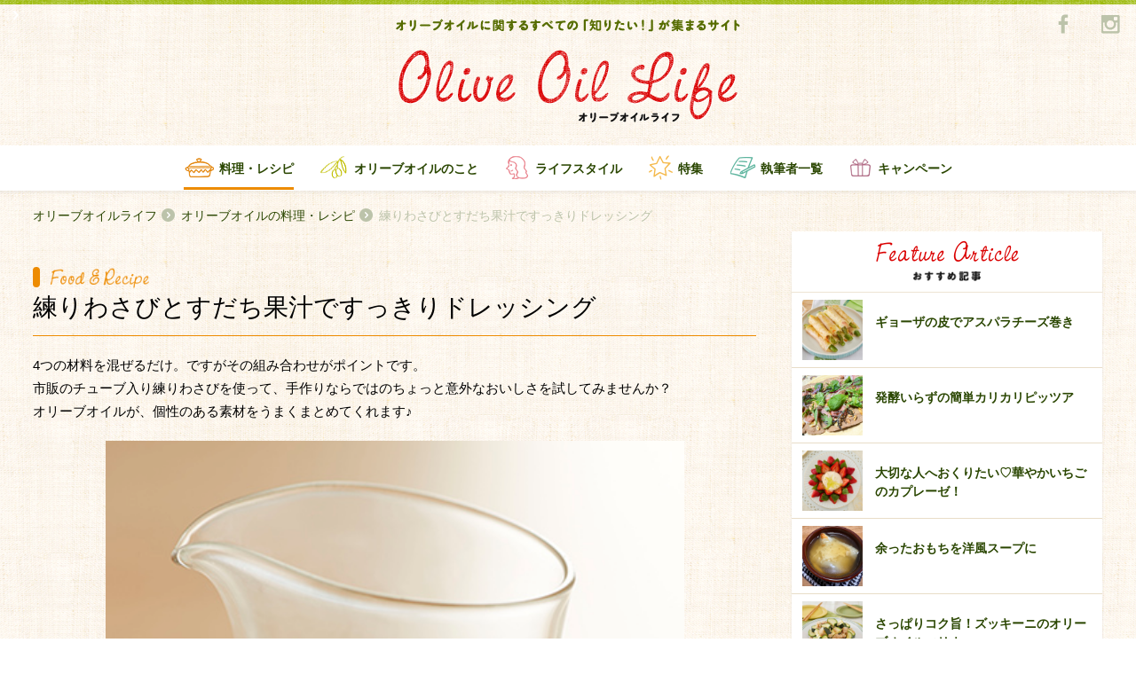

--- FILE ---
content_type: text/html; charset=UTF-8
request_url: https://oliveoillife.jp/recipe/5996/
body_size: 9332
content:


<!DOCTYPE html>
<html>

<head>
    <meta charset="utf-8">
    <meta http-equiv="X-UA-Compatible" content="IE=edge,chrome=1">
    <meta name="viewport" content="width=device-width, initial-scale=1.0">
    <link rel="shortcut icon" href="https://oliveoillife.jp/wp-content/themes/olive/images/icon/favicon.ico" type="image/x-icon">
  <link rel="canonical" href="https://oliveoillife.jp/recipe/5996/">
<!-- Google Tag Manager -->
<script>(function(w,d,s,l,i){w[l]=w[l]||[];w[l].push({'gtm.start':
new Date().getTime(),event:'gtm.js'});var f=d.getElementsByTagName(s)[0],
j=d.createElement(s),dl=l!='dataLayer'?'&l='+l:'';j.async=true;j.src=
'https://www.googletagmanager.com/gtm.js?id='+i+dl;f.parentNode.insertBefore(j,f);
})(window,document,'script','dataLayer','GTM-TJQF4WW');</script>
<!-- End Google Tag Manager -->
        <title>【わさびオリーブオイルドレッシング】 | Olive Oil Life オリーブオイルライフ</title>
        <meta name="description" content="4つの材料を混ぜるだけ。ですがその組み合わせがポイントです。
市販のチューブ入り練りわさびを使って、手作りならではのちょっと意外なおいしさを試してみませんか？
オリーブオイルが、個性のある素材をうまくまとめてくれます♪
">
            <meta name="keyword" content="5分でできる,そのままかける・つける,わさび,ソース・ドレッシング,調味料,">
        <meta property="og:title" content="練りわさびとすだち果汁ですっきりドレッシング">
    <meta property="og:type" content="article">
    <meta property="og:description" content="4つの材料を混ぜるだけ。ですがその組み合わせがポイントです。
市販のチューブ入り練りわさびを使って、手作りならではのちょっと意外なおいしさを試してみませんか？
オリーブオイルが、個性のある素材をうまくまとめてくれます♪
">
    <meta property="og:url" content="https://oliveoillife.jp/">
    <meta property="og:image" content="https://oliveoillife.jp/wp-content/uploads/2018/06/826_1.jpg">
    <meta property="og:image:secure_url" content="https://oliveoillife.jp/wp-content/uploads/2018/06/826_1.jpg">
    <meta property="og:image:width" content="640" />
    <meta property="og:image:height" content="442" />
    <meta property="og:locale" content="ja_JP" />

    <link rel="stylesheet" href="https://oliveoillife.jp/wp-content/themes/olive/style.css">
    <link rel="stylesheet" href="https://oliveoillife.jp/wp-content/themes/olive/css/style.css">
    <script src="https://oliveoillife.jp/wp-content/themes/olive/js/modernizr-2.8.3.min.js"></script>

    <script>
      (function(i,s,o,g,r,a,m){i['GoogleAnalyticsObject']=r;i[r]=i[r]||function(){
          (i[r].q=i[r].q||[]).push(arguments)},i[r].l=1*new Date();a=s.createElement(o),
            m=s.getElementsByTagName(o)[0];a.async=1;a.src=g;m.parentNode.insertBefore(a,m)
      })(window,document,'script','//www.google-analytics.com/analytics.js','ga');

            ga('create', 'UA-75762064-1', 'auto');
            ga('send', 'pageview');
    </script>
</head>

<body class="page-home beforeLoad spMenu_close">
<!-- Google Tag Manager (noscript) -->
<noscript><iframe src="https://www.googletagmanager.com/ns.html?id=GTM-TJQF4WW"
height="0" width="0" style="display:none;visibility:hidden"></iframe></noscript>
<!-- End Google Tag Manager (noscript) -->
<div id="fb-root"></div>
      <script>(function(d, s, id) {
      var js, fjs = d.getElementsByTagName(s)[0];
      if (d.getElementById(id)) return;
      js = d.createElement(s); js.id = id;
      js.src = "//connect.facebook.net/ja_JP/sdk.js#xfbml=1&version=v2.5&appId=277937982386718";
      fjs.parentNode.insertBefore(js, fjs);
      }(document, 'script', 'facebook-jssdk'));</script>
    <header class="global-header">
        <div class="container">
            <h1 class="gheader-logo_sub">
                <img src="https://oliveoillife.jp/wp-content/themes/olive/images/header/header-title_sub.png" alt="オリーブオイルに関するすべての「知りたい！」が集まるサイト">
            </h1>
            <h2><span class="h_title">オリーブオイルライフ</span></h2>
            <h2 class="gheader-logo_main">
            <p>
            <a href="/">
                <span><img src="https://oliveoillife.jp/wp-content/themes/olive/images/header/header-title_main.png" alt="Olive Oil Life オリーブオイルライフ"></span>
            </a>
            </p>
            </h2>
            <div class="sns-wraper">
                <a href="https://www.facebook.com/katsuyooliveoil/?fref=ts" title="Facebook" target="_blank">
                    <img src="https://oliveoillife.jp/wp-content/themes/olive/images/common/sns/fb_g.png" alt="facebook">
                </a>
<!--
                <a href="" title="Twitter">
                    <img src="https://oliveoillife.jp/wp-content/themes/olive/images/common/sns/tw_g.png" alt="twitter">
                </a>
-->
                <a href="https://www.instagram.com/oliveoillife/" title="Instagram" target="_blank">
                    <img src="https://oliveoillife.jp/wp-content/themes/olive/images/common/sns/insta_g.png" alt="instagram">
                </a>
            </div>
        </div>

        <nav class="gheder-navHolder">
            <div class="gheader-nav_pc">
                <h3 class="gnav-inner recipe current">
                    <a href="/recipe" title="料理・レシピ">料理・レシピ</a>
                </h3>
                <h3 class="gnav-inner oil ">
                    <a href="/knowledge" title="オリーブオイルのこと">オリーブオイルのこと</a>
                </h3>
                <h3 class="gnav-inner life ">
                    <a href="/lifestyle" title="ライフスタイル">ライフスタイル</a>
                </h3>
                <h3 class="gnav-inner special ">
                    <a href="/special" title="特集">特集</a>
                </h3>
                <h3 class="gnav-inner author_list ">
                    <a href="/author" title="執筆者一覧">執筆者一覧</a>
                </h3>
                <h3 class="gnav-inner campaign ">
                    <a href="/campaign202512" title="キャンペーン">キャンペーン</a>
                </h3>
            </div>
            <div class="gheader-nav_spWrapper">
                <div class="gheader-nav_sp">
                    <h3 class="gnav-inner home">
                        <a href="/" title="TOP">TOP</a>
                    </h3>
                    <h3 class="gnav-inner oil">
                        <a href="/knowledge" title="オリーブオイルのこと">オリーブオイルのこと</a>
                    </h3>
                    <h3 class="gnav-inner special">
                        <a href="/special" title="特集一覧">特集一覧</a>
                    </h3>
                    <h3 class="gnav-inner recipe">
                        <a href="/recipe" title="料理・レシピ">料理・レシピ</a>
                    </h3>
                    <h3 class="gnav-inner campaign">
                        <a href="/campaign202512" title="キャンペーン">キャンペーン</a>
                    </h3>
<!--
                    <h3 class="gnav-inner health">
                        <a href="/health" title="健康・栄養">健康・栄養</a>
                    </h3>
-->
                    <h3 class="gnav-inner writer">
                        <a href="/author" title="執筆者一覧">執筆者一覧</a>
                    </h3>
                    <h3 class="gnav-inner life">
                        <a href="/lifestyle" title="ライフスタイル">ライフスタイル</a>
                    </h3>
                    <h3 class="gnav-inner editorial">
                        <a href="/staff" title="OliveOilLife編集部">OliveOilLife編集部</a>
                    </h3>
<!--
                    <h3 class="gnav-inner map">
                        <a href="/map" title="オリーブオイルMAP">オリーブオイルMAP</a>
                    </h3>
-->
                    <h3 class="gnav-inner reqruit">
                        <a href="/ambassador" title="アンバサダー募集">アンバサダー募集</a>
                    </h3>
                </div>
                <ul class="gheader-navSp_aside">
                    <li>
                        <a href="/about" title="about">オリーブオイルライフについて</a>
                    </li>
<!--
                    <li>
                        <a href="/term" title="利用規約">利用規約</a>
                    </li>
                    <li>
                        <a href="/policy" title="プライバシーポリシー">プライバシーポリシー</a>
                    </li>
-->
                    <li>
                        <a href="https://www.wellmira.jp/#contact" title="お問い合わせ" target="_blank">お問い合わせ</a>
                    </li>
                </ul>
            </div>
        </nav>
        <a id="toggle-nav" class="toggle-nav">
            <span class="icon-open">
                <img src="https://oliveoillife.jp/wp-content/themes/olive/images/header/icon-open.png" alt="開く">
            </span>
            <span class="icon-close">
                <img src="https://oliveoillife.jp/wp-content/themes/olive/images/header/icon-close.png" alt="閉じる">
            </span>
        </a>
    </header>

  <div class="container">
      <ul class="breadcrumb">
          <li class="breadcrumb_item"><a href="/">オリーブオイルライフ</a></li>
          <li class="breadcrumb_item"><a href="/recipe">オリーブオイルの料理・レシピ</a></li>
          <li class="breadcrumb_item"><h1>練りわさびとすだち果汁ですっきりドレッシング</h1></li>
      </ul>
  </div>

  <div class="main">
    <div class="rightAside">
      <div class="container container-secondary"> 
        <div class="col-left">

<!-- page-content -->  
          <article class="entry">
            <header class="entry-header">
              <h2 class="entry-header_category recipe">
                <img class="food-title_main-detail"  src="https://oliveoillife.jp/wp-content/themes/olive/images/common/food-title_main.png" alt="Food & Recipe">
              </h2>
              <h2 class="entry-header_title recipe">
                練りわさびとすだち果汁ですっきりドレッシング              </h2>
            </header>

            <div class="entry_content">

              <p class="entry_text">
              4つの材料を混ぜるだけ。ですがその組み合わせがポイントです。<br />
市販のチューブ入り練りわさびを使って、手作りならではのちょっと意外なおいしさを試してみませんか？<br />
オリーブオイルが、個性のある素材をうまくまとめてくれます♪<br />
              </p>

                                  <img class="entry_photo" src="https://oliveoillife.jp/wp-content/uploads/2018/06/826_1.jpg" alt="entry_photo" >
          
              <h3 class="entry_sub-title food">【わさびオリーブオイルドレッシング】</h3><h3 class="entry_sub-title food">《材料　2人分》</h3><ul class="entry-material"><li class="entry-material_item">　　（a）　練りわさび（チューブ入り）<span>小さじ1（8cm）</span></li><li class="entry-material_item">　　（a）　しょうゆ<span>小さじ2</span></li><li class="entry-material_item">　　（a）　すだち果汁<span>小さじ2</span></li><li class="entry-material_item">「AJINOMOTO オリーブオイル」<span>大さじ3</span></li></ul><h3 class="entry_sub-title food">《作り方》</h3><ol class="entry-recipe"><li class="entry-recipe_list">（a）をよく混ぜてから、「オリーブオイル」を加えて混ぜる。</li></ul><p class="entry_text">※1人分のエネルギー：201kcal／塩分：1.0g／調理時間：約5分</p><h3 class="entry_sub-title food">　</h3><p class="entry_text">オリーブオイル意外の材料をよく混ぜて、わさびを溶かしてから、オリーブオイルと合わせてください。<br />
<br />
すだち果汁（小さじ2）は、約2個分です。<br />
<br />
オリーブオイルを使ったレシピは<a href="http://www.j-oil.com/recipe/" target="_blank">　<u>こちら</u>　</a>でもご紹介しています。</p><h3 class="entry_sub-title food">　</h3>

              <a href="/?author=55">
              <div class="entry-author">
                <div class="entry-author_photo" style="background-image:url('https://oliveoillife.jp/wp-content/uploads/2020/01/kata_prof-150x150.jpg');"></div>
                <div class="entry-author_text">
                  <div class="entry-author_name">片　幸子<span class="job">料理研究家 ・JOOTAオリーブオイルテイスター・栄養士</span></div>
                  <div class="entry-author_about">2000～2003年のアシスタント期間を経て独立後、<br />
大手調味料メーカーの商品・企画開発、メニュー開発、広告用プロモーション事業、<br />
写真・動画撮影におけるビジュアルコーディネート等に従事し現在に至る。<br />
CM広告、商品パッケージ、新聞、雑誌等、掲載メニュー多数。<br />
その他、飲食店向け企画開発～レシピ提供、各種料理イベント企画、クッキングショー、<br />
料理教室などを行う。<br />
日本の食卓に合ったオリーブオイルの使い方、は常にアップデートし発信中。<br />
「家族に喜ばれる、また作りたくなる料理」を第一に、素材のおいしさを引き出す工夫を盛り込んだ、<br />
再現性の高いレシピに定評がある。<br />
<br />
「プラスサチキッチン」主宰・「料理力研究所」主幹研究員<br />
片幸子　オフィシャルHP　：http://www.p-sachi.com/<br />
料理力研究所　HP　：https://ryouriryoku-lab.com/</div>
                </div>
              </div>
              </a>

            </div>


                            <section class="sec-tag only-sp">
                <div class="tag-outer">
                    <div class="tag-holder">
                        <h2 class="tag-title">関連キーワード</h2>
                        <div class="tag-wraper">
                                                    <a href="/tag?term=418" class="tag">5分でできる</a>
                                                                              <a href="/tag?term=11" class="tag">そのままかける・つける</a>
                                                                              <a href="/tag?term=396" class="tag">わさび</a>
                                                                              <a href="/tag?term=23" class="tag">ソース・ドレッシング</a>
                                                                              <a href="/tag?term=880" class="tag">調味料</a>
                                                                            </div>
                    </div>
                </div>
              </section>
               <section class="sec-tag only-pc">
                <div class="tag-outer">
                    <div class="tag-holder">
                        <h2 class="tag-title">関連キーワード</h2>
                        <div class="tag-wraper">
                                                    <a href="/tag?term=418" class="tag">5分でできる</a>
                                                    <a href="/tag?term=11" class="tag">そのままかける・つける</a>
                                                    <a href="/tag?term=396" class="tag">わさび</a>
                                                    <a href="/tag?term=23" class="tag">ソース・ドレッシング</a>
                                                    <a href="/tag?term=880" class="tag">調味料</a>
                                                  </div>
                    </div>
                </div>
              </section>
              

                            <div class="entry-bottom pt-30">
                <h3 class="entry_sub-title">関連記事</h3>
                <ul class="article-card">
                            <li class="article-card_item">
                    <article class="media-card">
                    <div class="badge-category recipe">料理・レシピ</div>                      <a href="https://oliveoillife.jp/recipe/9656/">
                        <div class="media-card_photo-wrap">
                          <figure class="media-card_photo zoom" style="background-image:url('https://oliveoillife.jp/wp-content/uploads/2020/02/827_1-427x6401.jpg')")></figure>
                        </div>
                                                <h2 class="media-card_title">チューブ入りしょうがで簡単ドレッシング</h2>
                        <div class="media-card_info">
                            <span class="media-card_name">片　幸子さん</span>
                            <span class="media-card_date">2020.02.18</span>
                        </div>
                      </a>
                    </article>
                  </li>
                              <li class="article-card_item">
                    <article class="media-card">
                    <div class="badge-category recipe">料理・レシピ</div>                      <a href="https://oliveoillife.jp/recipe/836/">
                        <div class="media-card_photo-wrap">
                          <figure class="media-card_photo zoom" style="background-image:url('https://oliveoillife.jp/wp-content/uploads/2016/05/dd0fca642585d73178f3acca1dd4af38.jpg')")></figure>
                        </div>
                                                <h2 class="media-card_title">トルコ料理の前菜の定番！！</h2>
                        <div class="media-card_info">
                            <span class="media-card_name">ERIさん</span>
                            <span class="media-card_date">2016.05.21</span>
                        </div>
                      </a>
                    </article>
                  </li>
                              <li class="article-card_item">
                    <article class="media-card">
                    <div class="badge-category recipe">料理・レシピ</div>                      <a href="https://oliveoillife.jp/recipe/11022/">
                        <div class="media-card_photo-wrap">
                          <figure class="media-card_photo zoom" style="background-image:url('https://oliveoillife.jp/wp-content/uploads/2021/04/7a68ae124b3815afff056f4ac66ebc7c.jpg')")></figure>
                        </div>
                                                <h2 class="media-card_title">春色のかわいいドレッシング</h2>
                        <div class="media-card_info">
                            <span class="media-card_name">仲野香織さん</span>
                            <span class="media-card_date">2021.04.14</span>
                        </div>
                      </a>
                    </article>
                  </li>
                            </ul>
              </div>
              
              <div class="entry-bottom ranking">
                <h3 class="entry_sub-title">ランキング</h3>

                <ul class="article-card ranking">
                                                      <li class="article-card_item">
                    <article class="media-card">
                      <div class="badge"><img class="number" src="https://oliveoillife.jp/wp-content/themes/olive/images/common/num/num01.png" alt="01"></div>
                          <a href="https://oliveoillife.jp/knowledge/1121/">
                            <div class="media-card_photo-wrap">
                              <figure class="media-card_photo zoom" style="background-image:url('https://oliveoillife.jp/wp-content/uploads/2016/06/a1dbbc2164ea9d02cf66c0232ca2d29c.jpg')")></figure>
                            </div>
                                                        <h2 class="media-card_title">エクストラバージンとピュアの違い</h2>
                            <div class="media-card_info">
                                <span class="media-card_name">片　幸子</span>
                                <span class="media-card_date">2016.06.28</span>
                            </div>
                          </a>
                    </article>
                  </li>
                                                      <li class="article-card_item">
                    <article class="media-card">
                      <div class="badge"><img class="number" src="https://oliveoillife.jp/wp-content/themes/olive/images/common/num/num02.png" alt="01"></div>
                          <a href="https://oliveoillife.jp/lifestyle/4214/">
                            <div class="media-card_photo-wrap">
                              <figure class="media-card_photo zoom" style="background-image:url('https://oliveoillife.jp/wp-content/uploads/2017/08/onya-l-640x480.jpg')")></figure>
                            </div>
                                                        <h2 class="media-card_title">超初心者向け！オリーブオイルの使い方</h2>
                            <div class="media-card_info">
                                <span class="media-card_name">おにゃ</span>
                                <span class="media-card_date">2017.08.27</span>
                            </div>
                          </a>
                    </article>
                  </li>
                                                      <li class="article-card_item">
                    <article class="media-card">
                      <div class="badge"><img class="number" src="https://oliveoillife.jp/wp-content/themes/olive/images/common/num/num03.png" alt="01"></div>
                          <a href="https://oliveoillife.jp/recipe/2904/">
                            <div class="media-card_photo-wrap">
                              <figure class="media-card_photo zoom" style="background-image:url('https://oliveoillife.jp/wp-content/uploads/2017/02/1119_1-640x427.jpg')")></figure>
                            </div>
                                                        <h2 class="media-card_title">サラダにオリーブオイル、 シンプル、かけたて！が、やっぱりおいしい♪</h2>
                            <div class="media-card_info">
                                <span class="media-card_name">片　幸子</span>
                                <span class="media-card_date">2017.06.08</span>
                            </div>
                          </a>
                    </article>
                  </li>
                                  </ul>

              </div>
            </div>

          </article>
<!-- page-content -->   
        </div>
<aside class="col-right">
        <aside class="col-right">


                    <div class="right-each hasShadow feature">
                        <article class="bg-white">
                            <div class="right-header">
                                <h2 class="title-main">
                                    <img src="https://oliveoillife.jp/wp-content/themes/olive/images/common/feature-title_main.png" alt="Feature Article">
                                </h2>
                                <h3 class="title-sub">
                                    <img src="https://oliveoillife.jp/wp-content/themes/olive/images/common/feature-title_sub.png" alt="おすすめ記事">
                                </h3>
                            </div>
                            <div class="right-contents hasImage">
                                <ul>
                                                                      <li>
                                      <a href="https://oliveoillife.jp/recipe/14886/">
                                        <div class="image-holder anystretch" data-stretch="https://oliveoillife.jp/wp-content/uploads/2024/03/1428_1.jpg"></div>
                                        <div class="content-holder">ギョーザの皮でアスパラチーズ巻き</div>
                                       </a>
                                    </li>
                                                                      <li>
                                      <a href="https://oliveoillife.jp/recipe/17615/">
                                        <div class="image-holder anystretch" data-stretch="https://oliveoillife.jp/wp-content/uploads/2026/01/b0554f731e58b91195122102d15567d7.jpg"></div>
                                        <div class="content-holder">発酵いらずの簡単カリカリピッツア</div>
                                       </a>
                                    </li>
                                                                      <li>
                                      <a href="https://oliveoillife.jp/recipe/16313/">
                                        <div class="image-holder anystretch" data-stretch="https://oliveoillife.jp/wp-content/uploads/2025/02/1438_1.jpg"></div>
                                        <div class="content-holder">大切な人へおくりたい♡華やかいちごのカプレーゼ！</div>
                                       </a>
                                    </li>
                                                                      <li>
                                      <a href="https://oliveoillife.jp/recipe/17584/">
                                        <div class="image-holder anystretch" data-stretch="https://oliveoillife.jp/wp-content/uploads/2026/01/82986cb96e629bff2c1e03922085bdb7.jpeg"></div>
                                        <div class="content-holder">余ったおもちを洋風スープに</div>
                                       </a>
                                    </li>
                                                                      <li>
                                      <a href="https://oliveoillife.jp/recipe/15360/">
                                        <div class="image-holder anystretch" data-stretch="https://oliveoillife.jp/wp-content/uploads/2024/07/1427_1.jpg"></div>
                                        <div class="content-holder">さっぱりコク旨！ズッキーニのオリーブオイルマリネ</div>
                                       </a>
                                    </li>
                                                                  </ul>
                            </div>
                        </article>
                    </div>

                    <div class="right-each hasShadow ranking">
                        <article class="bg-white">
                            <div class="right-header">
                                <h2 class="title-main">
                                    <img src="https://oliveoillife.jp/wp-content/themes/olive/images/sidebar/ranking-title_main.png" alt="Ranking">
                                </h2>
                                <h3 class="title-sub">
                                    <img src="https://oliveoillife.jp/wp-content/themes/olive/images/sidebar/ranking-title_sub.png" alt="ランキング">
                                </h3>
                            </div>
                            <div class="right-contents hasImage">
                                <ul>

                                                                                                      <li>
                                    <a href="https://oliveoillife.jp/knowledge/1121/ ">
                                    <div class="image-holder anystretch" data-stretch="https://oliveoillife.jp/wp-content/uploads/2016/06/a1dbbc2164ea9d02cf66c0232ca2d29c.jpg">
                                      <span class="num"><img src="https://oliveoillife.jp/wp-content/themes/olive/images/common/num/num01.png" alt="1"></span>
                                    </div>
                                    <div class="content-holder">エクストラバージンとピュアの違い</div>
                                     </a>
                                    </li>
                                                                                                      <li>
                                    <a href="https://oliveoillife.jp/lifestyle/4214/ ">
                                    <div class="image-holder anystretch" data-stretch="https://oliveoillife.jp/wp-content/uploads/2017/08/onya-l-640x480.jpg">
                                      <span class="num"><img src="https://oliveoillife.jp/wp-content/themes/olive/images/common/num/num02.png" alt="2"></span>
                                    </div>
                                    <div class="content-holder">超初心者向け！オリーブオイルの使い方</div>
                                     </a>
                                    </li>
                                                                                                      <li>
                                    <a href="https://oliveoillife.jp/recipe/2904/ ">
                                    <div class="image-holder anystretch" data-stretch="https://oliveoillife.jp/wp-content/uploads/2017/02/1119_1-640x427.jpg">
                                      <span class="num"><img src="https://oliveoillife.jp/wp-content/themes/olive/images/common/num/num03.png" alt="3"></span>
                                    </div>
                                    <div class="content-holder">サラダにオリーブオイル、 シンプル、かけたて！が、やっぱりおいしい♪</div>
                                     </a>
                                    </li>
                                                                                                      <li>
                                    <a href="https://oliveoillife.jp/recipe/9155/ ">
                                    <div class="image-holder anystretch" data-stretch="https://oliveoillife.jp/wp-content/uploads/2019/11/IMG_3172-640x480.jpg">
                                      <span class="num"><img src="https://oliveoillife.jp/wp-content/themes/olive/images/common/num/num04.png" alt="4"></span>
                                    </div>
                                    <div class="content-holder">レンジ蒸しで甘く</div>
                                     </a>
                                    </li>
                                                                                                      <li>
                                    <a href="https://oliveoillife.jp/recipe/10797/ ">
                                    <div class="image-holder anystretch" data-stretch="https://oliveoillife.jp/wp-content/uploads/2021/01/6dbb12affd0077d7e637ab7d9e81f01b.jpg">
                                      <span class="num"><img src="https://oliveoillife.jp/wp-content/themes/olive/images/common/num/num05.png" alt="5"></span>
                                    </div>
                                    <div class="content-holder">豆腐がチーズに変身!?</div>
                                     </a>
                                    </li>
                                                                  </ul>
                            </div>
                        </article>
                    </div>


                    <a href="https://www.j-oil.com/sp/gotochi/" onclick="ga('send','event','banner','Click','ご当地アヒージョ',1);" target="_blank">
                    <div class="right-each align-center">
                          <img src="https://oliveoillife.jp/wp-content/themes/olive/images/joil/joil_banner3.png" class="side_banner" alt="バナー">
                    </div>
                    </a>

 <li id="text-2" class="widget widget_text">			<div class="textwidget"></div>
		</li>

<!--
                    <div class="right-each specialBanner">
                        <ul class="banner-list">
                          <li class="banner-list_item">
                            <a href="#" title="">
                                <img src="https://oliveoillife.jp/wp-content/themes/olive/images/sidebar/banner-special.png" alt="特集バナー">
                            </a>
                          </li>
                          <li class="banner-list_item">
                            <a href="#" title="">
                                <img src="https://oliveoillife.jp/wp-content/themes/olive/images/sidebar/banner-special.png" alt="特集バナー">
                            </a>
                          </li>
                          <li class="banner-list_item">
                            <a href="#" title="">
                                <img src="https://oliveoillife.jp/wp-content/themes/olive/images/sidebar/banner-special.png" alt="特集バナー">
                            </a>
                          </li>
                        </ul>
                    </div>
-->


                    <div class="right-each hasShadow special">
                        <article class="bg-white">
                            <div class="right-header">
                                <h2 class="title-main">
                                    <img src="https://oliveoillife.jp/wp-content/themes/olive/images/sidebar/special-title_main.png" alt="Special">
                                </h2>
                                <h3 class="title-sub">
                                    <img src="https://oliveoillife.jp/wp-content/themes/olive/images/sidebar/special-title_sub.png" alt="特集">
                                </h3>
                            </div>
                            <div class="right-contents">
                                <ul>
                                                                        <li>
                                      <a href="https://oliveoillife.jp/special/17631/">
                                       <div class="content-holder">今日はどんな鍋にする？鍋レシピ特集</div>
                                       </a>
                                    </li>
                                                                        <li>
                                      <a href="https://oliveoillife.jp/special/17607/">
                                       <div class="content-holder">月間「いいね！」ランキング　 12月のベスト3発表！</div>
                                       </a>
                                    </li>
                                                                        <li>
                                      <a href="https://oliveoillife.jp/special/17570/">
                                       <div class="content-holder">アレンジいろいろ♪もちレシピ特集</div>
                                       </a>
                                    </li>
                                                                        <li>
                                      <a href="https://oliveoillife.jp/special/17563/">
                                       <div class="content-holder">年越しそばにいかがですか？そばレシピ特集</div>
                                       </a>
                                    </li>
                                                                        <li>
                                      <a href="https://oliveoillife.jp/special/17537/">
                                       <div class="content-holder">ぽかぽかあったか♡〇〇鍋レシピ特集</div>
                                       </a>
                                    </li>
                                                                        <li>
                                      <a href="/special">
                                        <div class="content-holder show-list">一覧を見る</div>
                                      </a>
                                    </li>
                                </ul>
                            </div>
                        </article>
                    </div>

                    <a href="/campaign202512/" title="キャンペーン">
                        <div class="right-each campaignBanner">
                            <img src="https://oliveoillife.jp/wp-content/themes/olive/images/campaign11/main_visual.png" class="" alt="キャンペーン">
                        </div>
                    </a>


                    <div class="right-each hasShadow topics">
                        <article class="bg-white">
                            <div class="right-header">
                                <h2 class="title-main">
                                    <img src="https://oliveoillife.jp/wp-content/themes/olive/images/sidebar/topics-title_main.png" alt="Topics">
                                </h2>
                                <h3 class="title-sub">
                                    <img src="https://oliveoillife.jp/wp-content/themes/olive/images/sidebar/topics-title_sub.png" alt="お知らせ">
                                </h3>
                            </div>
                            <div class="right-contents hasDate">
                                <ul>
                                    <li>
                                    <a href="https://oliveoillife.jp/info/8149/">
                                      <div class="content-holder">第4期アンバサダーを募集します<span class="content-date">2019.06.17</span></div>
                                       </a>
                                    </li>
                                    <li>
                                    <a href="https://oliveoillife.jp/info/6086/">
                                      <div class="content-holder">第3期アンバサダーを募集します<span class="content-date">2018.06.26</span></div>
                                       </a>
                                    </li>
                                    <li>
                                    <a href="https://oliveoillife.jp/info/3799/">
                                      <div class="content-holder">第2期アンバサダーを募集します<span class="content-date">2017.06.24</span></div>
                                       </a>
                                    </li>
                                </ul>
                            </div>
                        </article>
                    </div>
                                        <a href="https://www.j-oil.com/oliveoil/"onclick="ga('send','event','banner','Click','味の素オリーブオイル',1);" target="_blank">
                    <div class="right-each align-center">
                          <img src="https://oliveoillife.jp/wp-content/themes/olive/images/joil/joil_banner1.png" class="side_banner" alt="バナー">
                    </div>
                    </a>
                    
                                        <a href="https://shop.j-oil.com/?utm_source=ool_br&utm_medium=fr_jo_dsp&utm_campaign=all_al_00_00" onclick="ga('send','event','banner','Click','ECサイトバナー',1);" target="_blank">
                    <div class="right-each align-center">
                          <img src="https://oliveoillife.jp/wp-content/themes/olive/images/joil/joil_banner_online.jpg" class="side_banner" alt="バナー">
                    </div>
                    </a>
                    
                    <div class="right-each about ">
                        <article class="bg-green">
                            <div class="right-header">
                                <h2 class="title-main">
                                    <img src="https://oliveoillife.jp/wp-content/themes/olive/images/sidebar/about-title.png" alt="Ranking">
                                </h2>
                                <h3 class="title-sub">
                                    <img src="https://oliveoillife.jp/wp-content/themes/olive/images/sidebar/about-logotext.png" alt="Olive Oil Life">
                                </h3>
                            </div>
                            <a href="/about">
                            <div class="right-contents">
                               <span class="normal-lead">
オリーブオイルは、どんな料理にも合う魔法の調味料。そんなオリーブオイルのある「暮らし」や「物語」を、みなさんと一緒に見つけていきたいと願い、「オリーブオイルライフ」という名前をつけました。オリーブオイルの魅力を発信し、オリーブオイルの素晴らしさを多くの方々に知っていただくために、様々な取り組みを行っていきたいと思います。
                               </span>
                            </div>
                            </a>
                        </article>
                    </div>

                    <div class="right-each editorial">
                        <article class="">
                            <a href="/staff" class="arrow-left">
                                  OliveOilLife編集部
                                <span class="icon"></span>
                            </a>
                        </article>
                    </div>
                    <div class="right-each requruit">
                        <article class="">
                            <a href="/ambassador" class="arrow-left">
                                <h2 class="title">アンバサダー募集</h2>
                                <h3 class="lead">Olive Oil Lifeを盛り上げてくれる、<br>仲間を募集しています。</h3>
                                <span class="icon"></span>

                            </a>
                        </article>
                    </div>
        </aside>
  </aside>
      </div><!-- /container -->
    </div><!-- /rightAside -->
  </div><!-- /main -->

  <div class="container">
    <ul class="breadcrumb">
      <li class="breadcrumb_item"><a href="/">オリーブオイルライフ</a></li>
      <li class="breadcrumb_item"><a href="/recipe">オリーブオイルの料理・レシピ</a></li>
      <li class="breadcrumb_item">練りわさびとすだち果汁ですっきりドレッシング</li>
    </ul>
  </div>
<footer class="global-footer">
        <div class="container"><span class="borderTop"></span></div>
        <div class="footer-top">
            <div class="container">
                <section class="footer-instagram">
                    <header class="footer-title">
                        <span class="logo"><img src="https://oliveoillife.jp/wp-content/themes/olive/images/common/sns/insta_g2.png" alt=""></span>
                        <span class="logo-text"><img src="https://oliveoillife.jp/wp-content/themes/olive/images/common/sns/insta-title.png" alt=""></span>
                        <a href="https://www.instagram.com/oliveoillife/" class="link-to" target="_blank"></a>
                    </header>

                    <div class="instaPic-wraper">
                        <ul id="instagram_box">
                        </ul>
                    </div>
                    <div class="showlist-wraper">
                        <a href="https://www.instagram.com/oliveoillife/"  target="_blank" class="show-list">@oliveoillife</a>                                 </div>
                </section>
                <section class="footer-facebook">
                    <header class="footer-title">
                        <span class="logo"><img src="https://oliveoillife.jp/wp-content/themes/olive/images/common/sns/fb_g2.png" alt=""></span>
                        <span class="logo-text"><img src="https://oliveoillife.jp/wp-content/themes/olive/images/common/sns/fb-title.png" alt=""></span>
                    </header>
                    <div class="fb-wrapper">
<div class="fb-page" data-href="https://www.facebook.com/katsuyooliveoil/" data-tabs="e.g" data-width="450" data-height="225" data-small-header="false" data-adapt-container-width="true" data-hide-cover="false" data-show-facepile="true"><div class="fb-xfbml-parse-ignore"><blockquote cite="https://www.facebook.com/katsuyooliveoil/"><a href="https://www.facebook.com/katsuyooliveoil/">オリーブオイル活用術</a></blockquote></div></div>
                    </div>
                </section>
                <a class="back2Top" id="back2Top"><img src="https://oliveoillife.jp/wp-content/themes/olive/images/common/icons/go-top.png" alt="ページ上部に戻る"></a>
            </div>
        </div>
        <div class="footer-bottom">
            <div class="container">
                <section class="footer-navHolder">
                    <div class="gfooter-nav_sp">
                        <h3 class="gnav-inner home">
                            <a href="/" title="オリーブオイルライフTOP">オリーブオイルライフTOP</a>
                        </h3>
                        <h3 class="gnav-inner oil">
                            <a href="/knowledge" title="オリーブオイルのこと">オリーブオイルのこと</a>
                        </h3>
                        <h3 class="gnav-inner special">
                            <a href="/special" title="特集一覧">特集一覧</a>
                        </h3>
                        <h3 class="gnav-inner recipe">
                            <a href="/recipe" title="料理・レシピ">料理・レシピ</a>
                        </h3>
                        <h3 class="gnav-inner campaign">
                            <a href="/campaign202412" title="キャンペーン">キャンペーン</a>
                        </h3>
                        <h3 class="gnav-inner health">
                            <a href="/health" title="健康・栄養">健康・栄養</a>
                        </h3>
                        <h3 class="gnav-inner writer">
                            <a href="/author" title="執筆者一覧">執筆者一覧</a>
                        </h3>
                        <h3 class="gnav-inner life">
                            <a href="/lifestyle" title="ライフスタイル">ライフスタイル</a>
                        </h3>
                        <h3 class="gnav-inner editorial">
                            <a href="/staff" title="OliveOilLife編集部">OliveOilLife編集部</a>
                        </h3>
                        <h3 class="gnav-inner map">
                            <a href="/map" title="オリーブオイルMAP">オリーブオイルMAP</a>
                        </h3>
                        <h3 class="gnav-inner reqruit">
                            <a href="/ambassador" title="アンバサダー募集">アンバサダー募集</a>
                        </h3>
                    </div>
                    <ul class="gfooter-navSp_aside">
                        <li>
                            <a href="/about" title="about" >オリーブオイルライフについて</a>
                        </li>
<!--
                        <li>
                            <a href="/term" title="利用規約">利用規約</a>
                        </li>
                        <li>
                            <a href="/policy" title="プライバシーポリシー">プライバシーポリシー</a>
                        </li>
-->
                        <li>
                            <a href="https://www.wellmira.jp/#contact" title="お問い合わせ" target="_blank">お問い合わせ</a>
                        </li>
                    </ul>
                    <div class="gfooter-nav_pc">
                        <div class="col">
                            <h3 class="gnav-inner">
                                <a href="/" title="オリーブオイルライフTOP">オリーブオイルライフTOP</a>
                            </h3>
                            <h3 class="gnav-inner">
                                <a href="/knowledge" title="オリーブオイルのこと">オリーブオイルのこと</a>
                            </h3>
                            <h3 class="gnav-inner">
                                <a href="/recipe" title="料理・レシピ">料理・レシピ</a>
                            </h3>
<!--
                            <h3 class="gnav-inner">
                                <a href="/health" title="健康・栄養">健康・栄養</a>
                            </h3>
-->
                            <h3 class="gnav-inner">
                                <a href="/lifestyle" title="ライフスタイル">ライフスタイル</a>
                            </h3>
<!--
                            <h3 class="gnav-inner">
                                <a href="/map" title="オリーブオイルMAP">オリーブオイルMAP</a>
-->
                            </h3>
                        </div>
                        <div class="col">
                            <h3 class="gnav-inner">
                                <a href="/special" title="特集一覧">特集一覧</a>
                            </h3>
                            <h3 class="gnav-inner">
                                <a href="/campaign202512" title="キャンペーン">キャンペーン</a>
                            </h3>
                            <h3 class="gnav-inner">
                                <a href="/author" title="執筆者一覧">執筆者一覧</a>
                            </h3>
                            <h3 class="gnav-inner">
                                <a href="/staff" title="OliveOilLife編集部">OliveOilLife編集部</a>
                            </h3>
                            <h3 class="gnav-inner">
                                <a href="/ambassador" title="アンバサダー募集">アンバサダー募集</a>
                            </h3>
                        </div>
                        <div class="col">
                            <h3 class="gnav-inner">
                                <a href="/about" title="about">オリーブオイルライフについて</a>
                            </h3>
<!--
                            <h3 class="gnav-inner">
                                <a href="/policy" title="プライバシーポリシー">プライバシーポリシー</a>
                            </h3>
                            <h3 class="gnav-inner">
                                <a href="/term" title="利用規約">利用規約</a>
                            </h3>
-->
                            <h3 class="gnav-inner">
                                <a href="https://www.wellmira.jp/#contact" title="お問い合わせ" target="_blank">お問い合わせ</a>
                            </h3>
                        </div>
                    </div>

                </section>
                <section class="sns-wraper_footer">
                    <div class="sns_footer">
                        <a href="https://www.facebook.com/katsuyooliveoil/?fref=ts" title="Facebook" class="f_f" target="_blank">
                            <img src="https://oliveoillife.jp/wp-content/themes/olive/images/common/sns/fb_w.png" alt="facebook">
                        </a>
<!--
                        <a href="" title="Twitter" class="f_tw">
                            <img src="https://oliveoillife.jp/wp-content/themes/olive/images/common/sns/tw_w.png" alt="twitter">
                        </a>
-->
                        <a href="https://www.instagram.com/oliveoillife/" title="Instagram" class="f_ig ml-16" target="_blank">
                            <img src="https://oliveoillife.jp/wp-content/themes/olive/images/common/sns/insta_w.png" alt="instagram">
                        </a>

                    </div>
                </section>
                <section class="footer-logoHolder">
                    <h2 class="footer-logo_sub"><img src="https://oliveoillife.jp/wp-content/themes/olive/images/footer/footer-title_sub.png" alt="オリーブオイルに関するすべての「知りたい！」が集まるサイト"></h2>
                    <a href="/">
                    <h3 class="footer-logo_main"><img src="https://oliveoillife.jp/wp-content/themes/olive/images/footer/footer-title_main.png" alt="Olive Oil Life オリーブオイルライフ"></h3>
                    </a>
                </section>
                <div class="copyright"><p>&copy; Wellmira Inc. All rights Reserved.</p></div>
            </div>
        </div>
</footer>
    <script>window.jQuery || document.write('<script src="https://oliveoillife.jp/wp-content/themes/olive/js/jquery-1.12.4.min.js"><\/script>')</script>
    <script src="https://oliveoillife.jp/wp-content/themes/olive/js/index.js"></script>
    <script src="https://oliveoillife.jp/wp-content/themes/olive/js/youtube.js"></script>
    <script src="https://oliveoillife.jp/wp-content/themes/olive/js/word.js"></script>
    <script src="https://oliveoillife.jp/wp-content/themes/olive/js/add.js"></script>
    <script src="https://apis.google.com/js/platform.js" async defer>
      {lang: 'ja'}
    </script>
    <script>
      var clientId = '  27979bb1f7d74e77bb3ebdf1d15ac250';
      var cristianoUserId = '2977514319';
      var token = '2977514319.27979bb.dc5591168c6a457fbebb99e1e5c3a9eb';
      jQuery.ajax({
        url: 'https://api.instagram.com/v1/users/' + cristianoUserId + '/media/recent?access_token=' + token,
        type: 'GET',
        dataType: 'jsonp',
      }).done(function (data) {
        jQuery.each(data.data,function(i,item){
          var imgurl = item.images.low_resolution.url; //画像のURLを取得
          var link = item.link; //リンクを取得
          var tag = '<li><a href="' + link + '" target="_blank"><img src="' + imgurl + '" alt="instagram_image"></a></li>';
          jQuery('#instagram_box').append(tag);
          if (i === 9) {
            return false;
          }
        });
        return false;
      }).fail(function (err) {
      });
    </script>
    <!-- オリーブオイルライフ YTM -->
    <script type="text/javascript">
      (function () {
        var tagjs = document.createElement("script");
        var s = document.getElementsByTagName("script")[0];
        tagjs.async = true;
        tagjs.src = "//s.yjtag.jp/tag.js#site=ZeCFJfA";
        s.parentNode.insertBefore(tagjs, s);
      }());
    </script>
    <noscript>
      <iframe src="//b.yjtag.jp/iframe?c=ZeCFJfA" width="1" height="1" frameborder="0" scrolling="no" marginheight="0" marginwidth="0"></iframe>
    </noscript>
    <!-- YTM end -->

    <script type="text/javascript">
    (function(a,b,c,d,e,f,g){
      e='//d.nakanohito.jp/ua/uwa.js';
      a['UlGlobalObject']=d;a[d]=a[d]||function(){(a[d].q=a[d].q||[]).push(arguments)};
      a[d].l=1*new Date();
      f=b.createElement(c),g=b.getElementsByTagName(c)[0];
      f.async=1;f.src=e;g.parentNode.insertBefore(f,g)
    })(window,document,'script','_uao');

    _uao('init', '19479854', {oem_id: 7,fpf: true});
    _uao('set', 'lg_id', '');
    _uao('send', 'pv');
    </script>
    </body>
</html>
